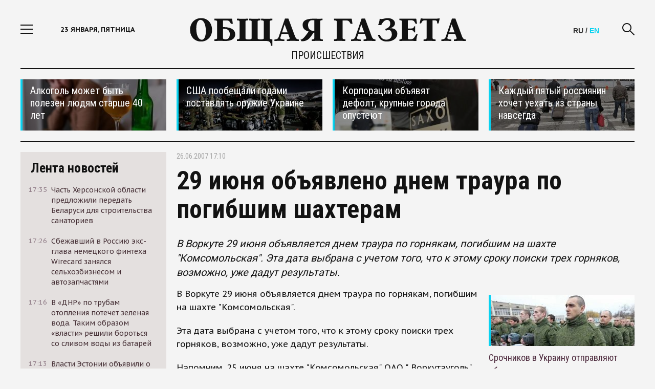

--- FILE ---
content_type: text/html; charset=utf-8
request_url: https://obshchayagazeta.eu/news/2007/06/26/30378
body_size: 14269
content:
<!DOCTYPE html>
<html>
<head>
  <meta http-equiv="Content-Type" content="text/html; charset=utf-8" />
<link rel="shortcut icon" href="https://obshchayagazeta.eu/sites/default/files/favicon_1.png" type="image/png" />
<script type="application/ld+json">{
    "@context": "https://schema.org",
    "@graph": [
        {
            "@type": "NewsArticle",
            "author": {
                "@type": "Organization",
                "@id": "https://obshchayagazeta.eu/about",
                "name": "ObshchayaGazeta.eu",
                "url": "https://obshchayagazeta.eu/about",
                "sameAs": "https://www.facebook.com/www.obshchayagazeta.eu",
                "logo": {
                    "@type": "ImageObject",
                    "url": "https://obshchayagazeta.eu/sites/all/themes/clean_theme/images/og_main.png",
                    "width": "940",
                    "height": "492"
                }
            },
            "publisher": {
                "@type": "Organization",
                "@id": "https://obshchayagazeta.eu/about",
                "name": "ObshchayaGazeta.eu",
                "url": "https://obshchayagazeta.eu/about",
                "sameAs": "https://www.facebook.com/www.obshchayagazeta.eu",
                "logo": {
                    "@type": "ImageObject",
                    "url": "https://obshchayagazeta.eu/sites/all/themes/clean_theme/images/og_main.png",
                    "width": "940",
                    "height": "492"
                }
            },
            "headline": "29 июня объявлено днем траура по погибшим шахтерам",
            "description": "В Воркуте 29 июня объявляется днем траура по горнякам, погибшим на шахте \u0022Комсомольская\u0022. Эта дата выбрана с учетом того, что к этому сроку поиски трех горняков, возможно, уже дадут результаты.",
            "datePublished": "2007-06-26T17:10:02+04:00",
            "dateModified": "2015-07-06T10:18:07+03:00",
            "image": [
                {
                    "@type": "ImageObject",
                    "url": "https://obshchayagazeta.eu/sites/default/files/styles/940x529__16x9_/public/default_images/nofoto566_1.png?itok=7UZV8uoE",
                    "width": "940",
                    "height": "529"
                },
                {
                    "@type": "ImageObject",
                    "url": "https://obshchayagazeta.eu/sites/default/files/styles/696x522__4x3_/public/default_images/nofoto566_1.png?itok=zjju03wM",
                    "width": "696",
                    "height": "522"
                },
                {
                    "@type": "ImageObject",
                    "url": "https://obshchayagazeta.eu/sites/default/files/styles/696x696_1x1/public/default_images/nofoto566_1.png?itok=ijlXpz5d",
                    "width": "696",
                    "height": "696"
                }
            ],
            "about": "взрыв на шахте"
        },
        {
            "@id": "https://obshchayagazeta.eu/news/2007/06/26/30378",
            "name": "29 июня объявлено днем траура по погибшим шахтерам",
            "description": "В Воркуте 29 июня объявляется днем траура по горнякам, погибшим на шахте \u0022Комсомольская\u0022. Эта дата выбрана с учетом того, что к этому сроку поиски трех горняков, возможно, уже дадут результаты.",
            "@type": "WebPage",
            "url": "https://obshchayagazeta.eu/news/2007/06/26/30378"
        }
    ]
}</script>
<meta name="description" content="В Воркуте 29 июня объявляется днем траура по горнякам, погибшим на шахте &quot;Комсомольская&quot;. Эта дата выбрана с учетом того, что к этому сроку поиски трех горняков, возможно, уже дадут результаты." />
<link rel="image_src" href="https://obshchayagazeta.eu/sites/default/files/default_images/nofoto566_1.png" />
<meta name="rights" content="ObshchayaGazeta.eu" />
<link rel="canonical" href="https://obshchayagazeta.eu/news/2007/06/26/30378" />
<link rel="shortlink" href="https://obshchayagazeta.eu/node/55106" />
<meta property="og:site_name" content="Obshchaya Gazeta" />
<meta property="og:url" content="https://obshchayagazeta.eu/news/2007/06/26/30378" />
<meta property="og:type" content="article" />
<meta property="og:title" content="29 июня объявлено днем траура по погибшим шахтерам" />
<meta property="og:description" content="В Воркуте 29 июня объявляется днем траура по горнякам, погибшим на шахте &quot;Комсомольская&quot;. Эта дата выбрана с учетом того, что к этому сроку поиски трех горняков, возможно, уже дадут результаты." />
<meta property="og:updated_time" content="2015-07-06T10:18:07+03:00" />
<meta property="og:image" content="https://obshchayagazeta.eu/sites/default/files/default_images/nofoto566_1.png" />
<meta property="og:image:secure_url" content="https://obshchayagazeta.eu/sites/default/files/default_images/nofoto566_1.png" />
<meta name="twitter:card" content="summary_large_image" />
<meta name="twitter:creator" content="@ogru_ru" />
<meta name="twitter:url" content="https://obshchayagazeta.eu/news/2007/06/26/30378" />
<meta name="twitter:title" content="29 июня объявлено днем траура по погибшим шахтерам" />
<meta name="twitter:description" content="В Воркуте 29 июня объявляется днем траура по горнякам, погибшим на шахте &quot;Комсомольская&quot;. Эта дата выбрана с учетом того, что к этому сроку поиски трех горняков, возможно, уже дадут результаты." />
<meta name="twitter:image" content="https://obshchayagazeta.eu/sites/default/files/default_images/nofoto566_1.png" />
<meta property="article:publisher" content="https://www.facebook.com/www.obshchayagazeta.eu" />
<meta property="article:section" content="Происшествия" />
<meta property="article:tag" content="взрыв на шахте" />
<meta property="article:published_time" content="2007-06-26T17:10:02+04:00" />
<meta property="article:modified_time" content="2015-07-06T10:18:07+03:00" />
  <meta name="viewport" content="width=device-width,initial-scale = 1.0,maximum-scale = 1.0">
  <meta http-equiv="X-UA-Compatible" content="IE=edge">
  <title>29 июня объявлено днем траура по погибшим шахтерам | Obshchaya Gazeta</title>
  <link rel="preload" href="/sites/all/themes/clean_theme/fonts/font-awesome-4.3.0/fonts/fontawesome-webfont.woff2?v=4.3.0" as="font" crossorigin="anonymous">
  <link rel="preconnect" href="https://fonts.gstatic.com">
  <link href="https://fonts.googleapis.com/css2?family=PT+Sans+Caption:wght@400;700&family=Roboto+Condensed:wght@300;400;700&family=Roboto+Slab:wght@400;700&family=Roboto:wght@400;700&display=swap" rel="stylesheet">
    <link rel="apple-touch-icon" href="/sites/all/themes/clean_theme/images/apple-touch-icon-1024.png">
  <link type="text/css" rel="stylesheet" href="https://obshchayagazeta.eu/sites/default/files/css/css_2akfU_QfFm8o8g1Wf_bwM8eKtCugO6FYoRRayhN_j2c.css" media="all" />
<link type="text/css" rel="stylesheet" href="https://obshchayagazeta.eu/sites/default/files/css/css_wLF_uvw8umHwqYCiTGJLiP1UUFqeidYKKgUP9NYfAyk.css" media="screen" />
<link type="text/css" rel="stylesheet" href="https://obshchayagazeta.eu/sites/default/files/css/css_sSOv1m7KuwqqlKa1un7vfwcTJ31i2E9fGZRjnljOaso.css" media="all" />
<link type="text/css" rel="stylesheet" href="https://obshchayagazeta.eu/sites/default/files/css/css_jENQOQqZCRFGZK__DTefxYiXR2RUf03k1ugj3_Vg7vk.css" media="all" />
<link type="text/css" rel="stylesheet" href="//cdn.jsdelivr.net/bootstrap/3.2.0/css/bootstrap.min.css" media="all" />
<link type="text/css" rel="stylesheet" href="https://obshchayagazeta.eu/sites/default/files/css/css_HdyGrHHmppMlI0oHg0cOfnG7feF3ndL-Jtc0wZOSUZs.css" media="all" />
  </head>
<body class="html not-front not-logged-in one-sidebar sidebar-first page-node page-node- page-node-55106 node-type-news social_hider" >
    <div class="container pa def">
    <div class="menu">
    <div class="menu-header"> Меню <a href="javascript:void(0)" class="close-menu">
            <i class="icon-close fs3"></i>
        </a>
    </div>
  <div class="scrollbar-dynamic menu-scroll-wrap">
      <ul class="links"><li class="menu-568 first"><a href="/news">Новости</a></li>
<li class="menu-874"><a href="/authors_all">Авторская колонка</a></li>
<li class="menu-3312"><a href="/world" title="В мире">В мире</a></li>
<li class="menu-3313"><a href="/politics" title="Политика">Политика</a></li>
<li class="menu-3314"><a href="/economics" title="Экономика">Экономика</a></li>
<li class="menu-3315"><a href="/business" title="Бизнес">Бизнес</a></li>
<li class="menu-3316"><a href="/society" title="Общество">Общество</a></li>
<li class="menu-3317"><a href="/culture" title="Культура">Культура</a></li>
<li class="menu-3318"><a href="/sports" title="Спорт">Спорт</a></li>
<li class="menu-3319"><a href="/accidents" title="Происшествия">Происшествия</a></li>
<li class="menu-3320"><a href="/techno" title="Техномир">Технологии и Наука</a></li>
<li class="menu-3321"><a href="/interviews" title="Интервью">Интервью</a></li>
<li class="menu-4429"><a href="/eu" title="">ОГ-Европа</a></li>
<li class="menu-4424"><a href="/am" title="">ОГ-Армения</a></li>
<li class="menu-4047"><a href="/be" title="">ОГ-Беларусь</a></li>
<li class="menu-4423"><a href="/ge" title="">ОГ-Грузия</a></li>
<li class="menu-4428"><a href="/kz" title="">ОГ-Казахстан</a></li>
<li class="menu-4427"><a href="/md" title="">ОГ-Молдова</a></li>
<li class="menu-4046"><a href="/ua" title="">ОГ-Украина</a></li>
<li class="menu-3623"><a href="/moskva" title="">ОГ-МОСКВА</a></li>
<li class="menu-3687 last"><a href="/spb" title="">ОГ-ПЕТЕРБУРГ</a></li>
</ul>  </div>

  </div>
  <div class="page-area">
    <div class="wrapper">
      
<div id="block-custom-header" class="block block-custom">

    
    <div class="header">
  <div class="container">
    <div class="site-section">
      <div class="row">
        <div class="col-lg-3 col-md-3 col-sm-2 col-xs-2 header-col"> <a href="javascript:void(0)" class="show-link"> <i class="icon-nav fs3"></i> </a>
          <div class="current-date hidden-sm hidden-xs hidden-md"> 23 января, пятница <span>07:01</span> </div>
        </div>
        <div class="col-lg-6 col-md-6 col-sm-8 col-xs-8 text-center logo-wrap">
                      <a href="/" class="logo"> <img src="/sites/all/themes/clean_theme/images/Logo-Black-Big.svg" class="img-responsive"> </a>
          <!--<div class="covid">САМОИЗОЛЯЦИЯ ПРЕПЯТСТВУЕТ РАСПРОСТРАНЕНИЮ ВИРУСА</div>-->
          
                    <div class="page-name"><a href="/accidents">Происшествия</a></div>
          

        </div>
        <div class="col-lg-3 col-md-3 col-sm-2 col-xs-2 header-col clearfix">
          <a href="javascript:void(0)" class="search-link"> <i class="icon-search fs3"></i> </a>
		  <div class="lang"><span class="lang-se">RU</span> / <a href="/eng" class="lang-ru">EN</a></div>
          <!--<div class="currency-rates hidden-sm hidden-xs">
                        <div class="currency-label">Курсы ЦБР</div>
            <span class="usd-curs">$ </span> <span>€ </span>
                        </div>-->
        </div>
      </div>
      <div class="search-form">
        <form method="get" class="clearfix" action="/search">
          <div class="search-wrap">
            <input type="text" name="key" placeholder="Поиск по сайту">
            <a href="javascript:void(0)" class="hide-search"> <i class="icon-close fs3"></i> </a>
            <input type="submit" value="Искать">
          </div>
        </form>
      </div>
    </div>
  </div>
</div>

</div>
      <div class="content">
        <div class="view view-util-top view-id-util_top view-display-id-default view-dom-id-18cfe9b1c5a18222a795d17e525cdc31">
        
  
  
      <div class="view-content">
      <div class="top-news">
  <div class="site-section">
    <div class="row">
       <div class="col-lg-3 col-md-4 hidden-sm hidden-xs"><a href="https://obshchayagazeta.eu/ru/news/126970" class="top-news-item" style="background: url(/sites/default/files/styles/300x100/public/uploads/promoblocks/572-1.jpeg?itok=H087DgYm); background-size: cover;" >
  <div class="top-news-shadow"></div>
  <div class="top-news-item-content">
    <div class="top-news-title">Алкоголь может быть полезен людям старше 40 лет</div>
  </div>
</a>
</div>
       <div class="col-lg-3 col-md-4 col-sm-6 col-xs-12"><a href="https://obshchayagazeta.eu/america/news/127479" class="top-news-item" style="background: url(/sites/default/files/styles/300x100/public/uploads/promoblocks/285_1.jpeg?itok=-0Lfy08n); background-size: cover;" >
  <div class="top-news-shadow"></div>
  <div class="top-news-item-content">
    <div class="top-news-title">США пообещали годами поставлять оружие Украине</div>
  </div>
</a>
</div>
       <div class="col-lg-3 col-md-4 col-sm-6 hidden-xs"><a href="https://obshchayagazeta.eu/ru/news/116383" class="top-news-item" style="background: url(/sites/default/files/styles/300x100/public/uploads/promoblocks/2244-1.jpg?itok=p8xYng5e); background-size: cover;" >
  <div class="top-news-shadow"></div>
  <div class="top-news-item-content">
    <div class="top-news-title">Корпорации объявят дефолт, крупные города опустеют</div>
  </div>
</a>
</div>
       <div class="col-lg-3 hidden-md hidden-sm hidden-xs"><a href="https://obshchayagazeta.eu/society/2019/02/04/102028" class="top-news-item" style="background: url(/sites/default/files/styles/300x100/public/uploads/promoblocks/115_848.jpg?itok=0rSHAoKW); background-size: cover;" >
  <div class="top-news-shadow"></div>
  <div class="top-news-item-content">
    <div class="top-news-title">Каждый пятый россиянин хочет уехать из страны навсегда</div>
  </div>
</a>
</div>
    </div>
  </div>
</div>
    </div>
  
  
  
  
  
  
</div>        <div class="center">
          <div class="row center-wrap">
            <div class="col-lg-3 col-md-4 hidden-sm hidden-xs left-bar">
             
<div id="block-views-util-sidebar-news-list-block-1" class="block block-views">

    
    <div class="view view-util-sidebar-news-list view-id-util_sidebar_news_list view-display-id-block_1 view-dom-id-8198b2f7580279e55c5e9a203a6bfcc5">
<div class="fixed-bar fixed-scroll">
    <div class="fixed-wrap-content">
    <div class="news-tape-header">
        <a href="/news">
            Лента новостей
        </a>
        </div>
      <div class="news-tape-list scrollbar-dynamic">
              <div class="view-content">
          
   <a href="/ua/news/128779" class="news-tape-item row m0">
  <div class="col-lg-2 col-md-2 col-sm-2 col-xs-2 p0">
      <div class="news-tape-item-date">17:35</div>
  </div>
  <div class="col-lg-10 col-md-10 col-sm-10 col-xs-10 p0">
      <div class="news-tape-item-title">Часть Херсонской области предложили передать Беларуси для строительства санаториев</div>
  </div>
</a>
   <a href="/ru/news/128778" class="news-tape-item row m0">
  <div class="col-lg-2 col-md-2 col-sm-2 col-xs-2 p0">
      <div class="news-tape-item-date">17:26</div>
  </div>
  <div class="col-lg-10 col-md-10 col-sm-10 col-xs-10 p0">
      <div class="news-tape-item-title">Сбежавший в Россию экс-глава немецкого финтеха Wirecard занялся сельхозбизнесом и автозапчастями</div>
  </div>
</a>
   <a href="/ua/news/128777" class="news-tape-item row m0">
  <div class="col-lg-2 col-md-2 col-sm-2 col-xs-2 p0">
      <div class="news-tape-item-date">17:16</div>
  </div>
  <div class="col-lg-10 col-md-10 col-sm-10 col-xs-10 p0">
      <div class="news-tape-item-title">В «ДНР» по трубам отопления потечет зеленая вода. Таким образом «власти» решили бороться со сливом воды из батарей</div>
  </div>
</a>
   <a href="/eu/news/128776" class="news-tape-item row m0">
  <div class="col-lg-2 col-md-2 col-sm-2 col-xs-2 p0">
      <div class="news-tape-item-date">17:13</div>
  </div>
  <div class="col-lg-10 col-md-10 col-sm-10 col-xs-10 p0">
      <div class="news-tape-item-title">Власти Эстонии объявили о продаже оставленных на российской границе автомобилей</div>
  </div>
</a>
   <a href="/america/news/128775" class="news-tape-item row m0">
  <div class="col-lg-2 col-md-2 col-sm-2 col-xs-2 p0">
      <div class="news-tape-item-date">14:30</div>
  </div>
  <div class="col-lg-10 col-md-10 col-sm-10 col-xs-10 p0">
      <div class="news-tape-item-title">США одобрили поставку первой партии оружия Украине за счет союзников</div>
  </div>
</a>
   <a href="/ru/news/128774" class="news-tape-item row m0">
  <div class="col-lg-2 col-md-2 col-sm-2 col-xs-2 p0">
      <div class="news-tape-item-date">14:24</div>
  </div>
  <div class="col-lg-10 col-md-10 col-sm-10 col-xs-10 p0">
      <div class="news-tape-item-title">Гражданина Франции, который пересекал Евразию на велосипеде, арестовали на Дальнем Востоке</div>
  </div>
</a>
   <a href="/ru/news/128773" class="news-tape-item row m0">
  <div class="col-lg-2 col-md-2 col-sm-2 col-xs-2 p0">
      <div class="news-tape-item-date">14:16</div>
  </div>
  <div class="col-lg-10 col-md-10 col-sm-10 col-xs-10 p0">
      <div class="news-tape-item-title">Юлия Навальная заявила, что политика отравили в колонии — это, по ее словам, подтвердили две лаборатории</div>
  </div>
</a>
   <a href="/ru/news/128772" class="news-tape-item row m0">
  <div class="col-lg-2 col-md-2 col-sm-2 col-xs-2 p0">
      <div class="news-tape-item-date">14:09</div>
  </div>
  <div class="col-lg-10 col-md-10 col-sm-10 col-xs-10 p0">
      <div class="news-tape-item-title">Каждый пятый россиян не может справиться с долговой нагрузкой</div>
  </div>
</a>
   <a href="/ru/news/128770" class="news-tape-item row m0">
  <div class="col-lg-2 col-md-2 col-sm-2 col-xs-2 p0">
      <div class="news-tape-item-date">15:33</div>
  </div>
  <div class="col-lg-10 col-md-10 col-sm-10 col-xs-10 p0">
      <div class="news-tape-item-title">Директор департамента здравоохранения ХМАО, кандидат медицинских наук Алексей Добровольский выступил против запрета абортов</div>
  </div>
</a>
   <a href="/ru/news/128769" class="news-tape-item row m0">
  <div class="col-lg-2 col-md-2 col-sm-2 col-xs-2 p0">
      <div class="news-tape-item-date">20:58</div>
  </div>
  <div class="col-lg-10 col-md-10 col-sm-10 col-xs-10 p0">
      <div class="news-tape-item-title">В России создадут систему контроля за валютными операциями</div>
  </div>
</a>
   <a href="/ru/news/128768" class="news-tape-item row m0">
  <div class="col-lg-2 col-md-2 col-sm-2 col-xs-2 p0">
      <div class="news-tape-item-date">20:47</div>
  </div>
  <div class="col-lg-10 col-md-10 col-sm-10 col-xs-10 p0">
      <div class="news-tape-item-title">Минкульт запретил показ последнего фильма Сокурова на фестивале в Москве. В нем Сталин, Черчилль, Гитлер и Муссолини спорят о жизни</div>
  </div>
</a>
   <a href="/ru/news/128766" class="news-tape-item row m0">
  <div class="col-lg-2 col-md-2 col-sm-2 col-xs-2 p0">
      <div class="news-tape-item-date">17:10</div>
  </div>
  <div class="col-lg-10 col-md-10 col-sm-10 col-xs-10 p0">
      <div class="news-tape-item-title">Российские политзаключенные призвали к голодовке солидарности 30 октября</div>
  </div>
</a>
   <a href="/ru/news/128765" class="news-tape-item row m0">
  <div class="col-lg-2 col-md-2 col-sm-2 col-xs-2 p0">
      <div class="news-tape-item-date">17:12</div>
  </div>
  <div class="col-lg-10 col-md-10 col-sm-10 col-xs-10 p0">
      <div class="news-tape-item-title">«ВКонтакте» начал блокировать посты родственников мобилизованных, в которых они требуют вернуть близких домой</div>
  </div>
</a>
   <a href="/ru/news/128764" class="news-tape-item row m0">
  <div class="col-lg-2 col-md-2 col-sm-2 col-xs-2 p0">
      <div class="news-tape-item-date">14:11</div>
  </div>
  <div class="col-lg-10 col-md-10 col-sm-10 col-xs-10 p0">
      <div class="news-tape-item-title">Россия, США и ЕС провели секретные переговоры за несколько дней до обострения в Нагорном Карабахе</div>
  </div>
</a>
   <a href="/eu/news/128763" class="news-tape-item row m0">
  <div class="col-lg-2 col-md-2 col-sm-2 col-xs-2 p0">
      <div class="news-tape-item-date">16:09</div>
  </div>
  <div class="col-lg-10 col-md-10 col-sm-10 col-xs-10 p0">
      <div class="news-tape-item-title">Сентябрь в Европе стал самым жарким в истории наблюдений</div>
  </div>
</a>
   <a href="/eu/news/128762" class="news-tape-item row m0">
  <div class="col-lg-2 col-md-2 col-sm-2 col-xs-2 p0">
      <div class="news-tape-item-date">12:39</div>
  </div>
  <div class="col-lg-10 col-md-10 col-sm-10 col-xs-10 p0">
      <div class="news-tape-item-title">Чехия стала второй после Германии страной, где конфисковали автомобиль с российскими номерами</div>
  </div>
</a>
   <a href="/ru/news/128761" class="news-tape-item row m0">
  <div class="col-lg-2 col-md-2 col-sm-2 col-xs-2 p0">
      <div class="news-tape-item-date">18:32</div>
  </div>
  <div class="col-lg-10 col-md-10 col-sm-10 col-xs-10 p0">
      <div class="news-tape-item-title">В России началась вторая волна блокировок VPN по одному из самых распространенных и удобных протоколов WireGuard</div>
  </div>
</a>
   <a href="/eu/news/128760" class="news-tape-item row m0">
  <div class="col-lg-2 col-md-2 col-sm-2 col-xs-2 p0">
      <div class="news-tape-item-date">17:07</div>
  </div>
  <div class="col-lg-10 col-md-10 col-sm-10 col-xs-10 p0">
      <div class="news-tape-item-title">Власти Финляндии заплатят по 750 евро землевладельцам за разрешение строить укрепления у границы России</div>
  </div>
</a>
   <a href="/ru/news/128759" class="news-tape-item row m0">
  <div class="col-lg-2 col-md-2 col-sm-2 col-xs-2 p0">
      <div class="news-tape-item-date">12:53</div>
  </div>
  <div class="col-lg-10 col-md-10 col-sm-10 col-xs-10 p0">
      <div class="news-tape-item-title">В сентябре на Кубе раскрыли сеть вербовки местных жителей в российскую армию. Наемники рассказали, что их вербовал сотрудник РАН</div>
  </div>
</a>
   <a href="/ru/news/128757" class="news-tape-item row m0">
  <div class="col-lg-2 col-md-2 col-sm-2 col-xs-2 p0">
      <div class="news-tape-item-date">22:20</div>
  </div>
  <div class="col-lg-10 col-md-10 col-sm-10 col-xs-10 p0">
      <div class="news-tape-item-title">Россия намерена увеличить военные расходы в 2024 году почти на 70%</div>
  </div>
</a>
        </div>
                  </div>
        <div class="all-news-wrap">
            <a href="/news">Все новости</a>
        </div>
    </div>
  </div>
</div>
</div>
            </div>
            <div class="col-lg-9 col-md-8 col-sm-12 col-xs-12 right-bar">
              <div class="contextual-links-region">
                                                                                 <div class="tabs"></div>
                                                                                
<div id="block-system-main" class="block block-system">

    
    <div id="node-55106" class="article-content node node-news clearfix">
  <div class="row">
    <div class="col-lg-12 col-md-12 col-sm-12 col-xs-12">
      <div class="article-header">


	  
	  	  	  	  	  

        <div class="article-date"> 26.06.2007 17:10 </div>
      </div>
          </div>
  </div>
  <div class="row">
    <div class="col-lg-12 col-md-12 col-sm-12 col-xs-12">
      <h1 class="article-title">29 июня объявлено днем траура по погибшим шахтерам</h1>
      <h2 class="article-descr">  В Воркуте 29 июня объявляется днем траура по горнякам, погибшим на шахте &quot;Комсомольская&quot;. Эта дата выбрана с учетом того, что к этому сроку поиски трех горняков, возможно, уже дадут результаты.
</h2>
    </div>
    
			<div class="col-lg-8 col-md-9 col-sm-12 col-xs-12">
		

		
      	
<!--<div style="padding-bottom:1rem;" class="ya-share2" data-curtain data-shape="round" data-services="twitter,vkontakte,odnoklassniki,telegram,viber,whatsapp"></div>-->
      <div class="article-section">
          <p>В Воркуте 29 июня объявляется днем траура по горнякам, погибшим на шахте "Комсомольская".</p>
<p>Эта дата выбрана с учетом того, что к этому сроку поиски трех горняков, возможно, уже дадут результаты.</p>
<p>Напомним, 25 июня на шахте "Комсомольская" ОАО " Воркутауголь" произошел взрыв метана. В результате аварии погибли семь человек. Неизвестной остается судьба трех горняков. Еще три человека пострадали.</p>
<p>По данному факту прокуратура Коми возбудила уголовное дело, пишет РИА Новости. </p>
        
        <!--<div class="typos hidden-xs">Заметили ошибку? Выделите текст мышкой и затем нажмите Ctrl+Enter. Спасибо!</div>-->
      </div>
      
               <div class="view view-section-content view-id-section_content view-display-id-block_2 view-dom-id-be0a0946098e33fa4690c88c6a69409a">
        
  
  
      <div class="view-content">
      <div class="read-more-block article-page-block">
  <div class="article-page-block-title">Материалы по теме</div>
  <div class="articles-other-list">
       <div class="article-other-title"><div class="article-other-title">
  <a href="/ru/news/119966">В Бурятии на золотодобывающем руднике прогремел взрыв. Один человек погиб</a></div>
</div>
       <div class="article-other-title"><div class="article-other-title">
  <a href="/news/2015/01/19/77613">Фигурантов дела об аварии на шахте &quot;Распадская&quot; и гибели 91 человека отправили в СИЗО </a></div>
</div>
       <div class="article-other-title"><div class="article-other-title">
  <a href="/news/2015/01/18/77596">Спасатели подняли на поверхность тела погибших при взрыве на шахте «Южная» горняков </a></div>
</div>
    </div>
</div>
    </div>
  
  
  
  
  
  
</div>                    
    </div>
			<div class="col-lg-4 hidden-md hidden-sm hidden-xs">
			 <div class="view view-util-top view-id-util_top view-display-id-block_1 view-dom-id-37e3432d859819f9cbd5f2226236d082">
        
  
  
      <div class="view-content">
      <div class="side_empty_clone"></div>

<div class="article-side-tops">
  <div class="article-side-tops-item"><a href="https://obshchayagazeta.eu/ru/news/127323" class="top-news-item" style="background: url(/sites/default/files/styles/300x100/public/uploads/promoblocks/914_1.jpeg?itok=zBb-w-k1); background-size: cover;" >
  <div class="top-news-shadow"></div>
</a>
<div class="article-side-tops-title">
  <a href="https://obshchayagazeta.eu/ru/news/127323">
    Срочников в Украину отправляют обманным путем  </a>
</div>
</div>
  <div class="article-side-tops-item"><a href="https://obshchayagazeta.eu/america/news/127479" class="top-news-item" style="background: url(/sites/default/files/styles/300x100/public/uploads/promoblocks/285_1.jpeg?itok=-0Lfy08n); background-size: cover;" >
  <div class="top-news-shadow"></div>
</a>
<div class="article-side-tops-title">
  <a href="https://obshchayagazeta.eu/america/news/127479">
    США пообещали годами поставлять оружие Украине  </a>
</div>
</div>
  <div class="article-side-tops-item"><a href="https://obshchayagazeta.eu/society/2019/01/28/101877" class="top-news-item" style="background: url(/sites/default/files/styles/300x100/public/uploads/promoblocks/130-1.jpg?itok=Jd8b_Weh); background-size: cover;" >
  <div class="top-news-shadow"></div>
</a>
<div class="article-side-tops-title">
  <a href="https://obshchayagazeta.eu/society/2019/01/28/101877">
    Минздрав предлагает разрешить ввоз в Россию марихуаны  </a>
</div>
</div>
  <div class="article-side-tops-item"><a href="https://obshchayagazeta.eu/news/106640" class="top-news-item" style="background: url(/sites/default/files/styles/300x100/public/uploads/promoblocks/1170.jpg?itok=eCQICRKF); background-size: cover;" >
  <div class="top-news-shadow"></div>
</a>
<div class="article-side-tops-title">
  <a href="https://obshchayagazeta.eu/news/106640">
    Если есть в кармане пачка сигарет, значит все не так уж плохо  </a>
</div>
</div>


</div>

    </div>
  
  
  
  
  
  
</div>		</div>
	

    
  </div>
</div>
</div>
                <div class="subcontent_wrapper">
                  
<div id="block-custom-frontmix" class="block block-custom">

    
    <div class="article-page-block">
    <div class="article-page-block-title">
        Сейчас на главной
    </div>
    <div class="view view-section-content view-id-section_content view-display-id-block_1 view-dom-id-cb84b560970cfc121157e4043db1fd4e">
        
  
  
      <div class="view-content">
        <div class="row news-list">
       <div class="col-lg-4 col-md-6 col-sm-6 col-xs-12 news-item-block">

      <div class="news-item"> <a href="/ua/news/128779"> <img src="/sites/default/files/styles/300x180/public/uploads/news/099.jpg?itok=GRmA-NOn" class="img-responsive" title="Часть Херсонской области предложили передать Беларуси для строительства санаториев" alt="Часть Херсонской области предложили передать Беларуси для строительства санаториев"> </a>
      <div class="news-item-topic">
        <!--          Горячие новости-->
                  <a href="/tags/hersonskaya-oblast">Херсонская область</a>              </div>
      <div class="news-item-title"> <a href="/ua/news/128779">Часть Херсонской области предложили передать Беларуси для строительства санаториев</a> </div>
      <div class="news-item-descr"><a href="/ua/news/128779">Глава назначенной Россией администрации Херсонской области Владимир Сальдо встретился с Александром Лукашенко в ходе своей поездки в Беларусь. После этого разговора глава Херсонской области заявил журналистам, что регион готов передать Минску часть побережья Азовского и Черного морей</a> </div>
    </div>
  </div>
       <div class="col-lg-4 col-md-6 col-sm-6 col-xs-12 news-item-block">

      <div class="news-item"> <a href="/ru/news/128778"> <img src="/sites/default/files/styles/300x180/public/uploads/news/008.jpg?itok=7ohHnICT" class="img-responsive" title="Сбежавший в Россию экс-глава немецкого финтеха Wirecard занялся сельхозбизнесом и автозапчастями" alt="Сбежавший в Россию экс-глава немецкого финтеха Wirecard занялся сельхозбизнесом и автозапчастями"> </a>
      <div class="news-item-topic">
        <!--          Горячие новости-->
                                </div>
      <div class="news-item-title"> <a href="/ru/news/128778">Сбежавший в Россию экс-глава немецкого финтеха Wirecard занялся сельхозбизнесом и автозапчастями</a> </div>
      <div class="news-item-descr"><a href="/ru/news/128778">Бывший операционный директор немецкой платёжной системы Wirecard Ян Марсалек бежал из Евросоюза после краха компании в 2020 году. Сейчас он живёт в Москве, свободно перемещается по России и даже ездит на оккупированные территории Украины</a> </div>
    </div>
  </div>
       <div class="col-lg-4 col-md-6 col-sm-6 col-xs-12 news-item-block">

      <div class="news-item"> <a href="/eu/news/128776"> <img src="/sites/default/files/styles/300x180/public/uploads/news/006.jpg?itok=d_1anOj3" class="img-responsive" title="Власти Эстонии объявили о продаже оставленных на российской границе автомобилей" alt="Власти Эстонии объявили о продаже оставленных на российской границе автомобилей"> </a>
      <div class="news-item-topic">
        <!--          Горячие новости-->
                  <a href="/tags/estoniya">Эстония</a>              </div>
      <div class="news-item-title"> <a href="/eu/news/128776">Власти Эстонии объявили о продаже оставленных на российской границе автомобилей</a> </div>
      <div class="news-item-descr"><a href="/eu/news/128776">С октября 2025 года Транспортный департамент Эстонии начнет изымать оставленные на парковке возле КПП на российской границе автомобили, а потом - если их законные владельцы не объявятся через месяц - продавать. Об этом сообщает эстонское издание ERR</a> </div>
    </div>
  </div>
       <div class="col-lg-4 col-md-6 col-sm-6 col-xs-12 news-item-block">

      <div class="news-item"> <a href="/america/news/128775"> <img src="/sites/default/files/styles/300x180/public/uploads/news/005.jpg?itok=0lkv_iUP" class="img-responsive" title="США одобрили поставку первой партии оружия Украине за счет союзников" alt="США одобрили поставку первой партии оружия Украине за счет союзников"> </a>
      <div class="news-item-topic">
        <!--          Горячие новости-->
                                </div>
      <div class="news-item-title"> <a href="/america/news/128775">США одобрили поставку первой партии оружия Украине за счет союзников</a> </div>
      <div class="news-item-descr"><a href="/america/news/128775">Администрация президента США Дональда Трампа одобрила первую партию военной помощи для Украины в рамках механизма Priority Ukraine Requirements List. Об этом сообщает Reuters со ссылкой на два источника, знакомых с ситуацией</a> </div>
    </div>
  </div>
       <div class="col-lg-4 col-md-6 col-sm-6 col-xs-12 news-item-block">

      <div class="news-item"> <a href="/ru/news/128774"> <img src="/sites/default/files/styles/300x180/public/uploads/news/004.jpg?itok=XrKWVh7V" class="img-responsive" title="Гражданина Франции, который пересекал Евразию на велосипеде, арестовали на Дальнем Востоке" alt="Гражданина Франции, который пересекал Евразию на велосипеде, арестовали на Дальнем Востоке"> </a>
      <div class="news-item-topic">
        <!--          Горячие новости-->
                                </div>
      <div class="news-item-title"> <a href="/ru/news/128774">Гражданина Франции, который пересекал Евразию на велосипеде, арестовали на Дальнем Востоке</a> </div>
      <div class="news-item-descr"><a href="/ru/news/128774">Софиан Сехили находится в СИЗО Уссурийска. Велосипедист, который хотел поставить рекорд по скорости пересечения Евразии, подозревается в незаконном пересечении российской границы</a> </div>
    </div>
  </div>
       <div class="col-lg-4 col-md-6 col-sm-6 col-xs-12 news-item-block">

  <div class="news-item full-img-news">
    <div class="full-img-news-shadow"></div>
    <img class="img-responsive" src="/sites/default/files/styles/300x400/public/uploads/news/alternative/003-1.jpg?itok=Rcw0f6Tc" title="Юлия Навальная заявила, что политика отравили в колонии — это, по ее словам, подтвердили две лаборатории">
    <div class="full-img-news-content">
        <div class="news-item-topic">
                    <!--<div>Горячие новости</div>-->
                  <a href="/politics">Политика</a>                </div>
        <div class="news-item-title"><a href="/ru/news/128773">Юлия Навальная заявила, что политика отравили в колонии — это, по ее словам, подтвердили две лаборатории</a></div>
        <div class="news-item-descr"><a href="/ru/news/128773">Алексей Навальный, один из наиболее последовательных и активных критиков Владимира Путина, основатель Фонда борьбы с коррупцией, скончался в колонии в Харпе за Полярным кругом 16 февраля 2024 года. Он отбывал там наказание по целому ряду политических статей</a></div>
    </div>
  </div>


</div>
    </div>


    </div>
  
  
  
  
  
  
</div>    <div class="view view-util-specials view-id-util_specials view-display-id-default view-dom-id-0db0863b3c3b019385f62ebc921fdaa9">
        
  
  
  
  
  
  
  
  
</div>    <div class="view view-section-content view-id-section_content view-display-id-block_1 view-dom-id-417d2e4c4282bec44b84a5e2e7714405">
        
  
  
      <div class="view-content">
        <div class="row news-list">
       <div class="col-lg-4 col-md-6 col-sm-6 col-xs-12 news-item-block">

      <div class="news-item"> <a href="/ru/news/128772"> <img src="/sites/default/files/styles/300x180/public/uploads/news/002.jpg?itok=IId8mR9e" class="img-responsive" title="Каждый пятый россиян не может справиться с долговой нагрузкой" alt="Каждый пятый россиян не может справиться с долговой нагрузкой"> </a>
      <div class="news-item-topic">
        <!--          Горячие новости-->
                                </div>
      <div class="news-item-title"> <a href="/ru/news/128772">Каждый пятый россиян не может справиться с долговой нагрузкой</a> </div>
      <div class="news-item-descr"><a href="/ru/news/128772">В опросе, проведенном на платформе «Яндекс.Взгляд» среди 1,2 тыс. человек старше 18 лет, 22% респондентов заявили, что не могут погашать свои кредитные задолженности. При этом 18,5% заемщиков вынуждены тратить на выплаты более половины своего ежемесячного доход</a> </div>
    </div>
  </div>
       <div class="col-lg-4 col-md-6 col-sm-6 col-xs-12 news-item-block">

      <div class="news-item"> <a href="/ru/article/128771"> <img src="/sites/default/files/styles/300x180/public/uploads/articles/001_0.jpg?itok=JASh2GfH" class="img-responsive" title="Экономический рост в России остановился" alt="Экономический рост в России остановился"> </a>
      <div class="news-item-topic">
        <!--          Горячие новости-->
                                </div>
      <div class="news-item-title"> <a href="/ru/article/128771">Экономический рост в России остановился</a> </div>
      <div class="news-item-descr"><a href="/ru/article/128771">Отрицать серьезные экономические проблемы в РФ становится все труднее. После сокращения ВВП в первом квартале на 0,6% второй квартал показал нулевой рост экономики. Подавление кредитования и потребительского спроса со стороны ЦБ дало свои результаты</a> </div>
    </div>
  </div>
       <div class="col-lg-4 col-md-6 col-sm-6 col-xs-12 news-item-block">

  <div class="news-item full-img-news">
    <div class="full-img-news-shadow"></div>
    <img class="img-responsive" src="/sites/default/files/styles/300x400/public/uploads/news/alternative/2569-1.jpeg?itok=s8QwSpZ1" title="Директор департамента здравоохранения ХМАО, кандидат медицинских наук Алексей Добровольский выступил против запрета абортов">
    <div class="full-img-news-content">
        <div class="news-item-topic">
                    <!--<div>Горячие новости</div>-->
                  <a href="/society">Общество</a>                </div>
        <div class="news-item-title"><a href="/ru/news/128770">Директор департамента здравоохранения ХМАО, кандидат медицинских наук Алексей Добровольский выступил против запрета абортов</a></div>
        <div class="news-item-descr"><a href="/ru/news/128770">Мнение кандидата медицинских наук прозвучало на фоне последнего предложения патриарха РПЦ Кирилла о федеральном запрете на «склонение» к абортам и заявления сенатора Маргариты Павловой</a></div>
    </div>
  </div>


</div>
       <div class="col-lg-4 col-md-6 col-sm-6 col-xs-12 news-item-block">

      <div class="news-item"> <a href="/ru/news/128769"> <img src="/sites/default/files/styles/300x180/public/uploads/news/1296.jpg?itok=O516VV8-" class="img-responsive" title="В России создадут систему контроля за валютными операциями" alt="В России создадут систему контроля за валютными операциями"> </a>
      <div class="news-item-topic">
        <!--          Горячие новости-->
                                </div>
      <div class="news-item-title"> <a href="/ru/news/128769">В России создадут систему контроля за валютными операциями</a> </div>
      <div class="news-item-descr"><a href="/ru/news/128769">Правительство создает систему мониторинга операций в валюте, с помощью которой планирует следить за оттоком капитала из России. На это кабмин толкнуло нежелание бизнеса прислушиваться к предупреждениям власти</a> </div>
    </div>
  </div>
       <div class="col-lg-4 col-md-6 col-sm-6 col-xs-12 news-item-block">

      <div class="news-item"> <a href="/ru/news/128768"> <img src="/sites/default/files/styles/300x180/public/uploads/news/1295.jpg?itok=18UMWBBO" class="img-responsive" title="Минкульт запретил показ последнего фильма Сокурова на фестивале в Москве. В нем Сталин, Черчилль, Гитлер и Муссолини спорят о жизни" alt="Минкульт запретил показ последнего фильма Сокурова на фестивале в Москве. В нем Сталин, Черчилль, Гитлер и Муссолини спорят о жизни"> </a>
      <div class="news-item-topic">
        <!--          Горячие новости-->
                                </div>
      <div class="news-item-title"> <a href="/ru/news/128768">Минкульт запретил показ последнего фильма Сокурова на фестивале в Москве. В нем Сталин, Черчилль, Гитлер и Муссолини спорят о жизни</a> </div>
      <div class="news-item-descr"><a href="/ru/news/128768">Министерство культуры запретило показ фильма Александра Сокурова «Сказка», вышедшего в 2022 году, на фестивале КАРО.Арт, который проходит в Москве с 10 по 15 октября</a> </div>
    </div>
  </div>
       <div class="col-lg-4 col-md-6 col-sm-6 col-xs-12 news-item-block">

      <div class="news-item"> <a href="/ru/news/128766"> <img src="/sites/default/files/styles/300x180/public/uploads/news/1292.jpg?itok=S9_EokI3" class="img-responsive" title="Российские политзаключенные призвали к голодовке солидарности 30 октября" alt="Российские политзаключенные призвали к голодовке солидарности 30 октября"> </a>
      <div class="news-item-topic">
        <!--          Горячие новости-->
                                </div>
      <div class="news-item-title"> <a href="/ru/news/128766">Российские политзаключенные призвали к голодовке солидарности 30 октября</a> </div>
      <div class="news-item-descr"><a href="/ru/news/128766">Несколько российских политиков и общественных деятелей, находящихся за решеткой и признанных политзаключенными, заявили, что проведут 30 октября однодневную голодовку</a> </div>
    </div>
  </div>
       <div class="col-lg-4 col-md-6 col-sm-6 col-xs-12 news-item-block">

      <div class="news-item"> <a href="/ru/news/128765"> <img src="/sites/default/files/styles/300x180/public/uploads/news/1291.jpg?itok=GJE45e72" class="img-responsive" title="«ВКонтакте» начал блокировать посты родственников мобилизованных, в которых они требуют вернуть близких домой" alt="«ВКонтакте» начал блокировать посты родственников мобилизованных, в которых они требуют вернуть близких домой"> </a>
      <div class="news-item-topic">
        <!--          Горячие новости-->
                                </div>
      <div class="news-item-title"> <a href="/ru/news/128765">«ВКонтакте» начал блокировать посты родственников мобилизованных, в которых они требуют вернуть близких домой</a> </div>
      <div class="news-item-descr"><a href="/ru/news/128765">Соцсеть «ВКонтакте» заблокировала как минимум несколько постов, в которых родственники мобилизованных требуют провести ротацию, дать близким отпуск и вернуть их домой</a> </div>
    </div>
  </div>
       <div class="col-lg-4 col-md-6 col-sm-6 col-xs-12 news-item-block">

  <div class="news-item full-img-news">
    <div class="full-img-news-shadow"></div>
    <img class="img-responsive" src="/sites/default/files/styles/300x400/public/uploads/news/alternative/1290-1.jpg?itok=_WvF0xuO" title="Россия, США и ЕС провели секретные переговоры за несколько дней до обострения в Нагорном Карабахе">
    <div class="full-img-news-content">
        <div class="news-item-topic">
                    <!--<div>Горячие новости</div>-->
                  <a href="/world">В мире</a>                </div>
        <div class="news-item-title"><a href="/ru/news/128764">Россия, США и ЕС провели секретные переговоры за несколько дней до обострения в Нагорном Карабахе</a></div>
        <div class="news-item-descr"><a href="/ru/news/128764">Высшие должностные лица США, ЕС и России встретились в Стамбуле для обсуждения противостояния в Нагорном Карабахе 17 сентября, всего за несколько дней до того, как Азербайджан начал обстрел непризнанной республики</a></div>
    </div>
  </div>


</div>
       <div class="col-lg-4 col-md-6 col-sm-6 col-xs-12 news-item-block">

      <div class="news-item"> <a href="/eu/news/128763"> <img src="/sites/default/files/styles/300x180/public/uploads/news/1288.jpg?itok=iSRznNsx" class="img-responsive" title="Сентябрь в Европе стал самым жарким в истории наблюдений" alt="Сентябрь в Европе стал самым жарким в истории наблюдений"> </a>
      <div class="news-item-topic">
        <!--          Горячие новости-->
                                </div>
      <div class="news-item-title"> <a href="/eu/news/128763">Сентябрь в Европе стал самым жарким в истории наблюдений</a> </div>
      <div class="news-item-descr"><a href="/eu/news/128763">Лето 2023 года стало самым жарким в истории наблюдений: температурные рекорды бились один за другим. Европейская служба по изучению изменения климата Copernicus ожидает, что этот год станет самым тёплым в истории человечества</a> </div>
    </div>
  </div>
       <div class="col-lg-4 col-md-6 col-sm-6 col-xs-12 news-item-block">

      <div class="news-item"> <a href="/eu/news/128762"> <img src="/sites/default/files/styles/300x180/public/uploads/news/1286.jpg?itok=X2G9UvNQ" class="img-responsive" title="Чехия стала второй после Германии страной, где конфисковали автомобиль с российскими номерами" alt="Чехия стала второй после Германии страной, где конфисковали автомобиль с российскими номерами"> </a>
      <div class="news-item-topic">
        <!--          Горячие новости-->
                  <a href="/tags/chehiya">чехия</a>              </div>
      <div class="news-item-title"> <a href="/eu/news/128762">Чехия стала второй после Германии страной, где конфисковали автомобиль с российскими номерами</a> </div>
      <div class="news-item-descr"><a href="/eu/news/128762">Чехия стала второй после Германии страной, где зафиксировали прецедент конфискации автомобилей с российскими номерами. Известно как минимум об одном подобном случае</a> </div>
    </div>
  </div>
       <div class="col-lg-4 col-md-6 col-sm-6 col-xs-12 news-item-block">

      <div class="news-item"> <a href="/ru/news/128761"> <img src="/sites/default/files/styles/300x180/public/uploads/news/1281_0.jpg?itok=V3GE6zd1" class="img-responsive" title="В России началась вторая волна блокировок VPN по одному из самых распространенных и удобных протоколов WireGuard" alt="В России началась вторая волна блокировок VPN по одному из самых распространенных и удобных протоколов WireGuard"> </a>
      <div class="news-item-topic">
        <!--          Горячие новости-->
                                </div>
      <div class="news-item-title"> <a href="/ru/news/128761">В России началась вторая волна блокировок VPN по одному из самых распространенных и удобных протоколов WireGuard</a> </div>
      <div class="news-item-descr"><a href="/ru/news/128761">В регионах России зарегистрирована вторая волна блокировок VPN по протоколу WireGuard, который технические специалисты называют одним из самых удобных и распространенных</a> </div>
    </div>
  </div>
       <div class="col-lg-4 col-md-6 col-sm-6 col-xs-12 news-item-block">

  <div class="news-item full-img-news">
    <div class="full-img-news-shadow"></div>
    <img class="img-responsive" src="/sites/default/files/styles/300x400/public/uploads/news/alternative/1280-1.jpg?itok=Sk-65Jw0" title="Власти Финляндии заплатят по 750 евро землевладельцам за разрешение строить укрепления у границы России">
    <div class="full-img-news-content">
        <div class="news-item-topic">
                    <!--<div>Горячие новости</div>-->
                                  </div>
        <div class="news-item-title"><a href="/eu/news/128760">Власти Финляндии заплатят по 750 евро землевладельцам за разрешение строить укрепления у границы России</a></div>
        <div class="news-item-descr"><a href="/eu/news/128760">Силы обороны Финляндии заключают секретные соглашения с владельцами земельных участков возле границы с Россией, позволяющие военным начать фортификационные работы на их земле</a></div>
    </div>
  </div>


</div>
    </div>


    </div>
  
  
  
  
  
  
</div>
</div>
</div>
                </div>
              </div>
            </div>
          </div>
        </div>
      </div>
    </div>
    
<div id="block-custom-footer" class="block block-custom">

    
    
<div class="footer">
  <div class="site-section">
    <div class="footer-section">
      <div class="row m0">
        <a class="footer-logo" href="/"> <img class="img-responsive" src="/sites/all/themes/clean_theme/images/Logo-Black-Big.svg"> </a>
        <div class="footer-social">
          <a href="https://www.facebook.com/www.obshchayagazeta.eu" target="_blank" rel="nofollow"> <i class="fa fa-facebook-f"></i> </a>
		  <a href="https://twitter.com/ogru_ru" target="_blank" rel="nofollow"> <i class="fa fa-twitter"></i> </a>
        </div>
        <div class="years-limit">16+</div>
      </div>
    </div>
    <div class="footer-section">
      <div class="row m0">
        <div class="footer-menu">
          <ul class="links"><li class="menu-568 first"><a href="/news">Новости</a></li>
<li class="menu-874"><a href="/authors_all">Авторская колонка</a></li>
<li class="menu-3312"><a href="/world" title="В мире">В мире</a></li>
<li class="menu-3313"><a href="/politics" title="Политика">Политика</a></li>
<li class="menu-3314"><a href="/economics" title="Экономика">Экономика</a></li>
<li class="menu-3315"><a href="/business" title="Бизнес">Бизнес</a></li>
<li class="menu-3316"><a href="/society" title="Общество">Общество</a></li>
<li class="menu-3317"><a href="/culture" title="Культура">Культура</a></li>
<li class="menu-3318"><a href="/sports" title="Спорт">Спорт</a></li>
<li class="menu-3319"><a href="/accidents" title="Происшествия">Происшествия</a></li>
<li class="menu-3320"><a href="/techno" title="Техномир">Технологии и Наука</a></li>
<li class="menu-3321"><a href="/interviews" title="Интервью">Интервью</a></li>
<li class="menu-4429"><a href="/eu" title="">ОГ-Европа</a></li>
<li class="menu-4424"><a href="/am" title="">ОГ-Армения</a></li>
<li class="menu-4047"><a href="/be" title="">ОГ-Беларусь</a></li>
<li class="menu-4423"><a href="/ge" title="">ОГ-Грузия</a></li>
<li class="menu-4428"><a href="/kz" title="">ОГ-Казахстан</a></li>
<li class="menu-4427"><a href="/md" title="">ОГ-Молдова</a></li>
<li class="menu-4046"><a href="/ua" title="">ОГ-Украина</a></li>
<li class="menu-3623"><a href="/moskva" title="">ОГ-МОСКВА</a></li>
<li class="menu-3687 last"><a href="/spb" title="">ОГ-ПЕТЕРБУРГ</a></li>
</ul>        </div>
      </div>
    </div>
    <div class="footer-section">
      <div class="row m0">
        <div class="rights"> &copy; 2026  Общая Газета.eu </div>
        <div class="footer-nav">
          <ul class="links"><li class="menu-873 first last"><a href="/about">Об издании</a></li>
</ul>        </div>
      </div>
    </div>
  </div>
</div>
<div class="hidden">
  <!--LiveInternet counter--<script type="text/javascript">document.write("<a href='//www.liveinternet.ru/click' target=_blank><img src='//counter.yadro.ru/hit?t44.1;r" + escape(document.referrer) + ((typeof(screen)=="undefined")?"":";s"+screen.width+"*"+screen.height+"*"+(screen.colorDepth?screen.colorDepth:screen.pixelDepth)) + ";u" + escape(document.URL) + ";" + Math.random() + "' border=0 width=31 height=31 alt='' title='LiveInternet'><\/a>")</script><!--/LiveInternet-->
  <!-- begin of Top100 code 
  <script id="top100Counter" type="text/javascript"
    src="https://counter.rambler.ru/top100.jcn?2143215"></script>
    <noscript>
    <img src="https://counter.rambler.ru/top100.cnt?2143215" alt=""
    width="1" height="1" border="0" />
  </noscript>-->
<!-- Yandex.Metrika counter --> <script type="text/javascript" > (function(m,e,t,r,i,k,a){m[i]=m[i]||function(){(m[i].a=m[i].a||[]).push(arguments)}; m[i].l=1*new Date();k=e.createElement(t),a=e.getElementsByTagName(t)[0],k.async=1,k.src=r,a.parentNode.insertBefore(k,a)}) (window, document, "script", "https://mc.yandex.ru/metrika/tag.js", "ym"); ym(31268298, "init", { clickmap:true, trackLinks:true, accurateTrackBounce:true, webvisor:true }); </script> <noscript><div><img src="https://mc.yandex.ru/watch/31268298" style="position:absolute; left:-9999px;" alt="" /></div></noscript> <!-- /Yandex.Metrika counter -->
</div>
</div>
  </div>
</div>
  <script src="https://obshchayagazeta.eu/sites/default/files/js/js_xayt8bz8FjH7w1awQEq6q9PJCU8A-MeE1ekuhy9l8Tc.js"></script>
<script src="https://obshchayagazeta.eu/sites/default/files/js/js_NGInUVLeSVDZKyI3gg6eBeZmzPXxqL_T29kXMbTIUD4.js"></script>
<script>jQuery.extend(Drupal.settings, {"basePath":"\/","pathPrefix":"","ajaxPageState":{"theme":"clean_theme","theme_token":"5PAHj_QI76S7WqaA4suFFuGji92C9Kd4IKdZK2wAtgA","jquery_version":"1.12","css":{"sites\/all\/modules\/contrib\/date\/date_api\/date.css":1,"sites\/all\/modules\/contrib\/date\/date_popup\/themes\/datepicker.1.7.css":1,"modules\/field\/theme\/field.css":1,"modules\/node\/node.css":1,"sites\/all\/modules\/responsive_table_filter\/css\/responsive-table-filter.css":1,"sites\/all\/modules\/contrib\/views\/css\/views.css":1,"sites\/all\/modules\/contrib\/ckeditor\/css\/ckeditor.css":1,"sites\/all\/modules\/contrib\/ctools\/css\/ctools.css":1,"\/\/cdn.jsdelivr.net\/bootstrap\/3.2.0\/css\/bootstrap.min.css":1,"sites\/all\/themes\/bootstrap\/css\/3.2.0\/overrides.min.css":1,"sites\/all\/themes\/clean_theme\/css\/jquery.scrollbar.css":1,"sites\/all\/themes\/clean_theme\/css\/icons.css":1,"sites\/all\/themes\/clean_theme\/css\/css\/jquery.formstyler.css":1,"sites\/all\/themes\/clean_theme\/css\/style.css":1,"sites\/all\/themes\/clean_theme\/fonts\/font-awesome-4.3.0\/css\/font-awesome.min.css":1,"sites\/all\/themes\/clean_theme\/css\/fixes.css":1},"js":{"sites\/all\/modules\/contrib\/jquery_update\/replace\/jquery\/1.12\/jquery.min.js":1,"misc\/jquery-extend-3.4.0.js":1,"misc\/jquery-html-prefilter-3.5.0-backport.js":1,"misc\/jquery.once.js":1,"misc\/drupal.js":1,"sites\/all\/modules\/contrib\/jquery_update\/replace\/ui\/external\/jquery.cookie.js":1,"sites\/all\/modules\/contrib\/jquery_update\/replace\/jquery.form\/4\/jquery.form.min.js":1,"misc\/ajax.js":1,"sites\/all\/modules\/contrib\/jquery_update\/js\/jquery_update.js":1,"\/\/cdn.jsdelivr.net\/bootstrap\/3.2.0\/js\/bootstrap.min.js":1,"public:\/\/languages\/ru_KDY5jQKh3tr-2Cleiyp1cshcCDnRQKUenCDV1OoMpao.js":1,"sites\/all\/modules\/floating_block\/floating_block.js":1,"sites\/all\/modules\/contrib\/views\/js\/base.js":1,"sites\/all\/themes\/bootstrap\/js\/misc\/_progress.js":1,"sites\/all\/modules\/google_analytics\/googleanalytics.js":1,"0":1,"sites\/all\/modules\/views_show_more\/views_show_more.js":1,"sites\/all\/modules\/contrib\/views\/js\/ajax_view.js":1,"sites\/all\/themes\/clean_theme\/js\/jquery.easing.1.3.js":1,"sites\/all\/themes\/clean_theme\/js\/jquery.scrollbar.js":1,"sites\/all\/themes\/clean_theme\/js\/jquery.formstyler.js":1,"sites\/all\/themes\/clean_theme\/js\/jquery.equalheights.min.js":1,"sites\/all\/themes\/clean_theme\/js\/socialUnlocker.js":1,"sites\/all\/themes\/clean_theme\/js\/jquery.cookie.js":1,"sites\/all\/themes\/clean_theme\/js\/main.js":1,"sites\/all\/themes\/bootstrap\/js\/modules\/views\/js\/ajax_view.js":1,"sites\/all\/themes\/bootstrap\/js\/misc\/ajax.js":1,"sites\/all\/themes\/bootstrap\/js\/bootstrap.js":1}},"floating_block":{"settings":{".s-article-rightcol-in":{"container":".s-container-1","padding_top":"76","padding_bottom":"30"},".s-article-rightcol-in-2":{"container":".s-container-2","padding_top":"76"}},"minWidth":"0"},"views":{"ajax_path":"\/views\/ajax","ajaxViews":{"views_dom_id:8198b2f7580279e55c5e9a203a6bfcc5":{"view_name":"util_sidebar_news_list","view_display_id":"block_1","view_args":"","view_path":"node\/55106","view_base_path":null,"view_dom_id":"8198b2f7580279e55c5e9a203a6bfcc5","pager_element":0},"views_dom_id:cb84b560970cfc121157e4043db1fd4e":{"view_name":"section_content","view_display_id":"block_1","view_args":"55106\/0","view_path":"node\/55106","view_base_path":null,"view_dom_id":"cb84b560970cfc121157e4043db1fd4e","pager_element":0},"views_dom_id:417d2e4c4282bec44b84a5e2e7714405":{"view_name":"section_content","view_display_id":"block_1","view_args":"55106\/0","view_path":"node\/55106","view_base_path":null,"view_dom_id":"417d2e4c4282bec44b84a5e2e7714405","pager_element":0},"views_dom_id:be0a0946098e33fa4690c88c6a69409a":{"view_name":"section_content","view_display_id":"block_2","view_args":"55106\/25403","view_path":"node\/55106","view_base_path":null,"view_dom_id":"be0a0946098e33fa4690c88c6a69409a","pager_element":0}}},"urlIsAjaxTrusted":{"\/views\/ajax":true},"better_exposed_filters":{"views":{"util_sidebar_news_list":{"displays":{"block_1":{"filters":[]}}},"section_content":{"displays":{"block_1":{"filters":[]},"block_2":{"filters":[]}}},"util_specials":{"displays":{"default":{"filters":[]}}},"util_top":{"displays":{"default":{"filters":[]},"block_1":{"filters":[]}}}}},"googleanalytics":{"trackOutbound":1,"trackMailto":1,"trackDownload":1,"trackDownloadExtensions":"7z|aac|arc|arj|asf|asx|avi|bin|csv|doc(x|m)?|dot(x|m)?|exe|flv|gif|gz|gzip|hqx|jar|jpe?g|js|mp(2|3|4|e?g)|mov(ie)?|msi|msp|pdf|phps|png|ppt(x|m)?|pot(x|m)?|pps(x|m)?|ppam|sld(x|m)?|thmx|qtm?|ra(m|r)?|sea|sit|tar|tgz|torrent|txt|wav|wma|wmv|wpd|xls(x|m|b)?|xlt(x|m)|xlam|xml|z|zip"},"bootstrap":{"anchorsFix":1,"anchorsSmoothScrolling":1,"formHasError":0,"popoverEnabled":1,"popoverOptions":{"animation":1,"html":0,"placement":"right","selector":"","trigger":"click","triggerAutoclose":0,"title":"","content":"","delay":0,"container":"body"},"tooltipEnabled":1,"tooltipOptions":{"animation":1,"html":0,"placement":"auto left","selector":"","trigger":"hover focus","delay":0,"container":"body"}}});</script>
<script src="//cdn.jsdelivr.net/bootstrap/3.2.0/js/bootstrap.min.js"></script>
<script src="https://obshchayagazeta.eu/sites/default/files/js/js_XlaEp-_zsAV7PB8f8DmkUQ6Oj6nDX6BUDtl9RbuK4Ys.js"></script>
<script>(function(i,s,o,g,r,a,m){i["GoogleAnalyticsObject"]=r;i[r]=i[r]||function(){(i[r].q=i[r].q||[]).push(arguments)},i[r].l=1*new Date();a=s.createElement(o),m=s.getElementsByTagName(o)[0];a.async=1;a.src=g;m.parentNode.insertBefore(a,m)})(window,document,"script","https://obshchayagazeta.eu/sites/default/files/googleanalytics/analytics.js?t07q1s","ga");ga("create", "UA-134139948-1", {"cookieDomain":"auto"});ga("set", "anonymizeIp", true);ga("send", "pageview");</script>
<script src="https://obshchayagazeta.eu/sites/default/files/js/js_Zf3YxVtDnMb1hgiTO7shGTNPAHpY1DlMnCxu6dPTLJk.js"></script>
<script src="https://obshchayagazeta.eu/sites/default/files/js/js_ZMPcacPzj--M6zCEw0ec6aKUeiZSEnIBvbrJ0HMws1o.js"></script>
<script src="https://obshchayagazeta.eu/sites/default/files/js/js_ainUthtltKKwuIUXwgd964U5T_HjojACBgt0LUvvg4o.js"></script>
</body>
</html>
